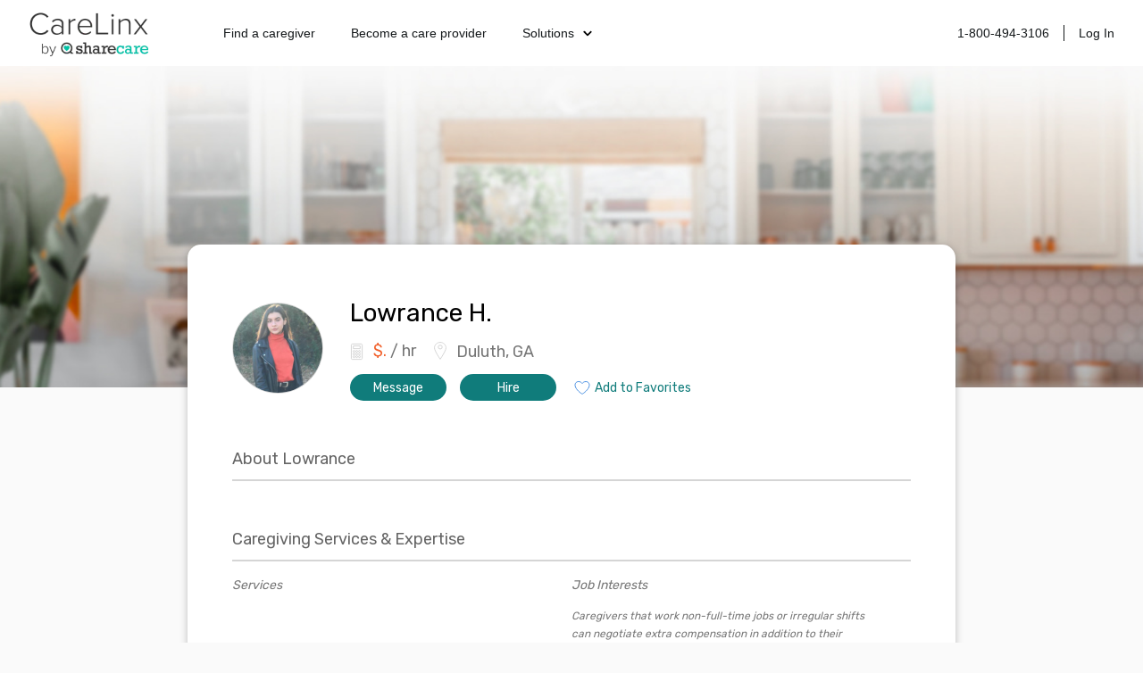

--- FILE ---
content_type: text/javascript; charset=utf-8
request_url: https://app.link/_r?sdk=web2.86.5&branch_key=key_live_nlbWyQy1qKyeqfOEfXGW1fpbsBii5CD7&callback=branch_callback__0
body_size: 74
content:
/**/ typeof branch_callback__0 === 'function' && branch_callback__0("1543831805733829745");